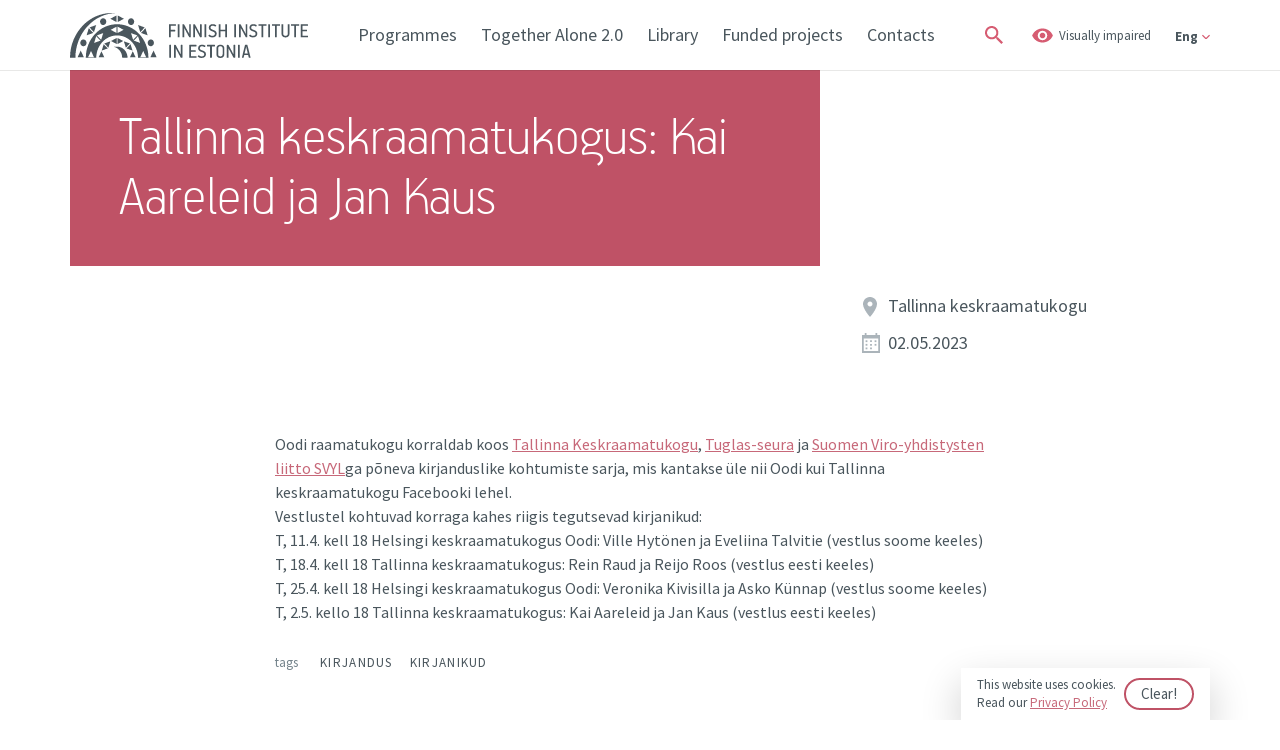

--- FILE ---
content_type: text/html; charset=UTF-8
request_url: https://finst.ee/en/event/tallinna-keskraamatukogus-kai-aareleid-ja-jan-kaus/?tag=kirjanikud
body_size: 7583
content:
<!DOCTYPE html>
<html lang="en-US" class="no-js">
	<head>
		<meta charset="UTF-8">
		<title>  Tallinna keskraamatukogus: Kai Aareleid ja Jan Kaus | Finnish Institute in Estonia</title>
        <link href="https://fonts.googleapis.com/css?family=Source+Sans+Pro:300,400,600,700&display=swap" rel="stylesheet">
		<link href="https://fonts.googleapis.com/css?family=IBM+Plex+Sans&display=swap" rel="stylesheet">

		<link rel="icon" sizes="16x16" href="https://finst.ee/wp-content/themes/Bonamore/img/icons/favicon-16x16.png">
		<link rel="icon" sizes="32x32" href="https://finst.ee/wp-content/themes/Bonamore/img/icons/favicon-32x32.png">
		<link rel="icon" sizes="150x150" href="https://finst.ee/wp-content/themes/Bonamore/img/icons/mstile-150x150.png">
		<link rel="mask-icon" href="https://finst.ee/wp-content/themes/Bonamore/img/icons/safari-pinned-tab.svg" color="#ff0000">
		<link rel="manifest" href="https://finst.ee/wp-content/themes/Bonamore/img/icons/site.webmanifest">
		<link rel="apple-touch-icon" sizes="180x180" href="https://finst.ee/wp-content/themes/Bonamore/img/icons/apple-touch-icon.png">
		<link href="https://finst.ee/wp-content/themes/Bonamore/img/icons/favicon.ico" rel="shortcut icon">
		<meta http-equiv="X-UA-Compatible" content="IE=edge,chrome=1">
		<meta name="viewport" content="width=device-width, initial-scale=1.0">
		<meta name="description" content="Soome Eesti Instituudi Sihtasutus">
		<meta name='robots' content='max-image-preview:large' />
	<style>img:is([sizes="auto" i], [sizes^="auto," i]) { contain-intrinsic-size: 3000px 1500px }</style>
	<link rel="alternate" hreflang="et" href="https://finst.ee/event/tallinna-keskraamatukogus-kai-aareleid-ja-jan-kaus/" />
<link rel="alternate" hreflang="fi" href="https://finst.ee/fi/event/tallinna-keskraamatukogus-kai-aareleid-ja-jan-kaus/" />
<link rel="alternate" hreflang="en-us" href="https://finst.ee/en/event/tallinna-keskraamatukogus-kai-aareleid-ja-jan-kaus/" />
<link rel="alternate" hreflang="ru-ru" href="https://finst.ee/ru/event/tallinna-keskraamatukogus-kai-aareleid-ja-jan-kaus/" />
<link rel="alternate" hreflang="x-default" href="https://finst.ee/event/tallinna-keskraamatukogus-kai-aareleid-ja-jan-kaus/" />
<link rel='dns-prefetch' href='//cdn.jsdelivr.net' />
<link rel='stylesheet' id='bootstrap-css' href='https://finst.ee/wp-content/themes/Bonamore/assets/css/bootstrap.min.css?ver=1.0' type='text/css' media='all' />
<link rel='stylesheet' id='jquery-ui-css' href='https://finst.ee/wp-content/themes/Bonamore/assets/css/jquery-ui.min.css?ver=1.0' type='text/css' media='all' />
<link rel='stylesheet' id='bxslider-css' href='https://cdn.jsdelivr.net/bxslider/4.2.12/jquery.bxslider.css?ver=1.0' type='text/css' media='all' />
<link rel='stylesheet' id='basic-css' href='https://finst.ee/wp-content/themes/Bonamore/style.css?ver=1.0' type='text/css' media='all' />
<link rel='stylesheet' id='styles-css' href='https://finst.ee/wp-content/themes/Bonamore/scss/css/styles.css?ver=1.4' type='text/css' media='all' />
<link rel='stylesheet' id='styles_mobile-css' href='https://finst.ee/wp-content/themes/Bonamore/scss/css/styles_mobile.css?ver=1.2' type='text/css' media='all' />
<link rel='stylesheet' id='basic-extra-css' href='https://finst.ee/wp-content/themes/Bonamore/scss/css/style-extra.css?ver=1.0' type='text/css' media='all' />
<link rel='stylesheet' id='mob-css' href='https://finst.ee/wp-content/themes/Bonamore/scss/css/mob.css?ver=1.0' type='text/css' media='all' />
<link rel='stylesheet' id='wp-block-library-css' href='https://finst.ee/wp-includes/css/dist/block-library/style.min.css?ver=6.8.3' type='text/css' media='all' />
<style id='classic-theme-styles-inline-css' type='text/css'>
/*! This file is auto-generated */
.wp-block-button__link{color:#fff;background-color:#32373c;border-radius:9999px;box-shadow:none;text-decoration:none;padding:calc(.667em + 2px) calc(1.333em + 2px);font-size:1.125em}.wp-block-file__button{background:#32373c;color:#fff;text-decoration:none}
</style>
<style id='global-styles-inline-css' type='text/css'>
:root{--wp--preset--aspect-ratio--square: 1;--wp--preset--aspect-ratio--4-3: 4/3;--wp--preset--aspect-ratio--3-4: 3/4;--wp--preset--aspect-ratio--3-2: 3/2;--wp--preset--aspect-ratio--2-3: 2/3;--wp--preset--aspect-ratio--16-9: 16/9;--wp--preset--aspect-ratio--9-16: 9/16;--wp--preset--color--black: #000000;--wp--preset--color--cyan-bluish-gray: #abb8c3;--wp--preset--color--white: #ffffff;--wp--preset--color--pale-pink: #f78da7;--wp--preset--color--vivid-red: #cf2e2e;--wp--preset--color--luminous-vivid-orange: #ff6900;--wp--preset--color--luminous-vivid-amber: #fcb900;--wp--preset--color--light-green-cyan: #7bdcb5;--wp--preset--color--vivid-green-cyan: #00d084;--wp--preset--color--pale-cyan-blue: #8ed1fc;--wp--preset--color--vivid-cyan-blue: #0693e3;--wp--preset--color--vivid-purple: #9b51e0;--wp--preset--gradient--vivid-cyan-blue-to-vivid-purple: linear-gradient(135deg,rgba(6,147,227,1) 0%,rgb(155,81,224) 100%);--wp--preset--gradient--light-green-cyan-to-vivid-green-cyan: linear-gradient(135deg,rgb(122,220,180) 0%,rgb(0,208,130) 100%);--wp--preset--gradient--luminous-vivid-amber-to-luminous-vivid-orange: linear-gradient(135deg,rgba(252,185,0,1) 0%,rgba(255,105,0,1) 100%);--wp--preset--gradient--luminous-vivid-orange-to-vivid-red: linear-gradient(135deg,rgba(255,105,0,1) 0%,rgb(207,46,46) 100%);--wp--preset--gradient--very-light-gray-to-cyan-bluish-gray: linear-gradient(135deg,rgb(238,238,238) 0%,rgb(169,184,195) 100%);--wp--preset--gradient--cool-to-warm-spectrum: linear-gradient(135deg,rgb(74,234,220) 0%,rgb(151,120,209) 20%,rgb(207,42,186) 40%,rgb(238,44,130) 60%,rgb(251,105,98) 80%,rgb(254,248,76) 100%);--wp--preset--gradient--blush-light-purple: linear-gradient(135deg,rgb(255,206,236) 0%,rgb(152,150,240) 100%);--wp--preset--gradient--blush-bordeaux: linear-gradient(135deg,rgb(254,205,165) 0%,rgb(254,45,45) 50%,rgb(107,0,62) 100%);--wp--preset--gradient--luminous-dusk: linear-gradient(135deg,rgb(255,203,112) 0%,rgb(199,81,192) 50%,rgb(65,88,208) 100%);--wp--preset--gradient--pale-ocean: linear-gradient(135deg,rgb(255,245,203) 0%,rgb(182,227,212) 50%,rgb(51,167,181) 100%);--wp--preset--gradient--electric-grass: linear-gradient(135deg,rgb(202,248,128) 0%,rgb(113,206,126) 100%);--wp--preset--gradient--midnight: linear-gradient(135deg,rgb(2,3,129) 0%,rgb(40,116,252) 100%);--wp--preset--font-size--small: 13px;--wp--preset--font-size--medium: 20px;--wp--preset--font-size--large: 36px;--wp--preset--font-size--x-large: 42px;--wp--preset--spacing--20: 0.44rem;--wp--preset--spacing--30: 0.67rem;--wp--preset--spacing--40: 1rem;--wp--preset--spacing--50: 1.5rem;--wp--preset--spacing--60: 2.25rem;--wp--preset--spacing--70: 3.38rem;--wp--preset--spacing--80: 5.06rem;--wp--preset--shadow--natural: 6px 6px 9px rgba(0, 0, 0, 0.2);--wp--preset--shadow--deep: 12px 12px 50px rgba(0, 0, 0, 0.4);--wp--preset--shadow--sharp: 6px 6px 0px rgba(0, 0, 0, 0.2);--wp--preset--shadow--outlined: 6px 6px 0px -3px rgba(255, 255, 255, 1), 6px 6px rgba(0, 0, 0, 1);--wp--preset--shadow--crisp: 6px 6px 0px rgba(0, 0, 0, 1);}:where(.is-layout-flex){gap: 0.5em;}:where(.is-layout-grid){gap: 0.5em;}body .is-layout-flex{display: flex;}.is-layout-flex{flex-wrap: wrap;align-items: center;}.is-layout-flex > :is(*, div){margin: 0;}body .is-layout-grid{display: grid;}.is-layout-grid > :is(*, div){margin: 0;}:where(.wp-block-columns.is-layout-flex){gap: 2em;}:where(.wp-block-columns.is-layout-grid){gap: 2em;}:where(.wp-block-post-template.is-layout-flex){gap: 1.25em;}:where(.wp-block-post-template.is-layout-grid){gap: 1.25em;}.has-black-color{color: var(--wp--preset--color--black) !important;}.has-cyan-bluish-gray-color{color: var(--wp--preset--color--cyan-bluish-gray) !important;}.has-white-color{color: var(--wp--preset--color--white) !important;}.has-pale-pink-color{color: var(--wp--preset--color--pale-pink) !important;}.has-vivid-red-color{color: var(--wp--preset--color--vivid-red) !important;}.has-luminous-vivid-orange-color{color: var(--wp--preset--color--luminous-vivid-orange) !important;}.has-luminous-vivid-amber-color{color: var(--wp--preset--color--luminous-vivid-amber) !important;}.has-light-green-cyan-color{color: var(--wp--preset--color--light-green-cyan) !important;}.has-vivid-green-cyan-color{color: var(--wp--preset--color--vivid-green-cyan) !important;}.has-pale-cyan-blue-color{color: var(--wp--preset--color--pale-cyan-blue) !important;}.has-vivid-cyan-blue-color{color: var(--wp--preset--color--vivid-cyan-blue) !important;}.has-vivid-purple-color{color: var(--wp--preset--color--vivid-purple) !important;}.has-black-background-color{background-color: var(--wp--preset--color--black) !important;}.has-cyan-bluish-gray-background-color{background-color: var(--wp--preset--color--cyan-bluish-gray) !important;}.has-white-background-color{background-color: var(--wp--preset--color--white) !important;}.has-pale-pink-background-color{background-color: var(--wp--preset--color--pale-pink) !important;}.has-vivid-red-background-color{background-color: var(--wp--preset--color--vivid-red) !important;}.has-luminous-vivid-orange-background-color{background-color: var(--wp--preset--color--luminous-vivid-orange) !important;}.has-luminous-vivid-amber-background-color{background-color: var(--wp--preset--color--luminous-vivid-amber) !important;}.has-light-green-cyan-background-color{background-color: var(--wp--preset--color--light-green-cyan) !important;}.has-vivid-green-cyan-background-color{background-color: var(--wp--preset--color--vivid-green-cyan) !important;}.has-pale-cyan-blue-background-color{background-color: var(--wp--preset--color--pale-cyan-blue) !important;}.has-vivid-cyan-blue-background-color{background-color: var(--wp--preset--color--vivid-cyan-blue) !important;}.has-vivid-purple-background-color{background-color: var(--wp--preset--color--vivid-purple) !important;}.has-black-border-color{border-color: var(--wp--preset--color--black) !important;}.has-cyan-bluish-gray-border-color{border-color: var(--wp--preset--color--cyan-bluish-gray) !important;}.has-white-border-color{border-color: var(--wp--preset--color--white) !important;}.has-pale-pink-border-color{border-color: var(--wp--preset--color--pale-pink) !important;}.has-vivid-red-border-color{border-color: var(--wp--preset--color--vivid-red) !important;}.has-luminous-vivid-orange-border-color{border-color: var(--wp--preset--color--luminous-vivid-orange) !important;}.has-luminous-vivid-amber-border-color{border-color: var(--wp--preset--color--luminous-vivid-amber) !important;}.has-light-green-cyan-border-color{border-color: var(--wp--preset--color--light-green-cyan) !important;}.has-vivid-green-cyan-border-color{border-color: var(--wp--preset--color--vivid-green-cyan) !important;}.has-pale-cyan-blue-border-color{border-color: var(--wp--preset--color--pale-cyan-blue) !important;}.has-vivid-cyan-blue-border-color{border-color: var(--wp--preset--color--vivid-cyan-blue) !important;}.has-vivid-purple-border-color{border-color: var(--wp--preset--color--vivid-purple) !important;}.has-vivid-cyan-blue-to-vivid-purple-gradient-background{background: var(--wp--preset--gradient--vivid-cyan-blue-to-vivid-purple) !important;}.has-light-green-cyan-to-vivid-green-cyan-gradient-background{background: var(--wp--preset--gradient--light-green-cyan-to-vivid-green-cyan) !important;}.has-luminous-vivid-amber-to-luminous-vivid-orange-gradient-background{background: var(--wp--preset--gradient--luminous-vivid-amber-to-luminous-vivid-orange) !important;}.has-luminous-vivid-orange-to-vivid-red-gradient-background{background: var(--wp--preset--gradient--luminous-vivid-orange-to-vivid-red) !important;}.has-very-light-gray-to-cyan-bluish-gray-gradient-background{background: var(--wp--preset--gradient--very-light-gray-to-cyan-bluish-gray) !important;}.has-cool-to-warm-spectrum-gradient-background{background: var(--wp--preset--gradient--cool-to-warm-spectrum) !important;}.has-blush-light-purple-gradient-background{background: var(--wp--preset--gradient--blush-light-purple) !important;}.has-blush-bordeaux-gradient-background{background: var(--wp--preset--gradient--blush-bordeaux) !important;}.has-luminous-dusk-gradient-background{background: var(--wp--preset--gradient--luminous-dusk) !important;}.has-pale-ocean-gradient-background{background: var(--wp--preset--gradient--pale-ocean) !important;}.has-electric-grass-gradient-background{background: var(--wp--preset--gradient--electric-grass) !important;}.has-midnight-gradient-background{background: var(--wp--preset--gradient--midnight) !important;}.has-small-font-size{font-size: var(--wp--preset--font-size--small) !important;}.has-medium-font-size{font-size: var(--wp--preset--font-size--medium) !important;}.has-large-font-size{font-size: var(--wp--preset--font-size--large) !important;}.has-x-large-font-size{font-size: var(--wp--preset--font-size--x-large) !important;}
:where(.wp-block-post-template.is-layout-flex){gap: 1.25em;}:where(.wp-block-post-template.is-layout-grid){gap: 1.25em;}
:where(.wp-block-columns.is-layout-flex){gap: 2em;}:where(.wp-block-columns.is-layout-grid){gap: 2em;}
:root :where(.wp-block-pullquote){font-size: 1.5em;line-height: 1.6;}
</style>
<link rel='stylesheet' id='cms-navigation-style-base-css' href='https://finst.ee/wp-content/plugins/wpml-cms-nav/res/css/cms-navigation-base.css?ver=1.5.6' type='text/css' media='screen' />
<link rel='stylesheet' id='cms-navigation-style-css' href='https://finst.ee/wp-content/plugins/wpml-cms-nav/res/css/cms-navigation.css?ver=1.5.6' type='text/css' media='screen' />
<script type="text/javascript" src="https://finst.ee/wp-includes/js/jquery/jquery.min.js?ver=3.7.1" id="jquery-core-js"></script>
<script type="text/javascript" src="https://finst.ee/wp-includes/js/jquery/jquery-migrate.min.js?ver=3.4.1" id="jquery-migrate-js"></script>
<script type="text/javascript" src="https://finst.ee/wp-content/themes/Bonamore/js/script.js?ver=1.0.0" id="script-js"></script>
<script type="text/javascript" src="https://finst.ee/wp-content/themes/Bonamore/js/jquery.cookie.js?ver=1.0.0" id="cookie-js"></script>
<script type="text/javascript" src="https://finst.ee/wp-content/themes/Bonamore/assets/js/bootstrap.bundle.min.js?ver=1.0.0" id="bootstrap-js"></script>
<script type="text/javascript" src="https://finst.ee/wp-content/themes/Bonamore/assets/js/jquery-ui.min.js?ver=1.0.0" id="jquery-ui-js"></script>
<script type="text/javascript" src="https://cdn.jsdelivr.net/bxslider/4.2.12/jquery.bxslider.min.js?ver=1.0.0" id="bxslider-js"></script>
<script type="text/javascript" id="wpml-cookie-js-extra">
/* <![CDATA[ */
var wpml_cookies = {"wp-wpml_current_language":{"value":"en","expires":1,"path":"\/"}};
var wpml_cookies = {"wp-wpml_current_language":{"value":"en","expires":1,"path":"\/"}};
/* ]]> */
</script>
<script type="text/javascript" src="https://finst.ee/wp-content/plugins/sitepress-multilingual-cms/res/js/cookies/language-cookie.js?ver=485900" id="wpml-cookie-js" defer="defer" data-wp-strategy="defer"></script>
<link rel="https://api.w.org/" href="https://finst.ee/en/wp-json/" /><link rel="alternate" title="JSON" type="application/json" href="https://finst.ee/en/wp-json/wp/v2/event/37784" /><link rel="alternate" title="oEmbed (JSON)" type="application/json+oembed" href="https://finst.ee/en/wp-json/oembed/1.0/embed?url=https%3A%2F%2Ffinst.ee%2Fen%2Fevent%2Ftallinna-keskraamatukogus-kai-aareleid-ja-jan-kaus%2F" />
<link rel="alternate" title="oEmbed (XML)" type="text/xml+oembed" href="https://finst.ee/en/wp-json/oembed/1.0/embed?url=https%3A%2F%2Ffinst.ee%2Fen%2Fevent%2Ftallinna-keskraamatukogus-kai-aareleid-ja-jan-kaus%2F&#038;format=xml" />
<meta name="generator" content="WPML ver:4.8.5 stt:1,15,18,46;" />
<!-- Stream WordPress user activity plugin v4.1.1 -->

				
		<meta property="og:title" content="  Tallinna keskraamatukogus: Kai Aareleid ja Jan Kaus | Finnish Institute in Estonia" />
		<meta property="og:type" content="article" />
		<meta property="og:url" content="https://finst.ee/en/event/tallinna-keskraamatukogus-kai-aareleid-ja-jan-kaus/" />
					<meta property="og:description" content="Soome Eesti Instituudi Sihtasutus" />
		
		
							
		
		<meta property="og:image" content="https://finst.ee/wp-content/uploads/2023/03/helsingi_x_tallinn_fb_pais_eesti_04_23.jpg" />
		<meta property="og:image:width" content="400" />
		<meta property="og:image:height" content="300" />
		
		<meta name="twitter:card" content="summary" />
		<meta name="twitter:url" content="https://finst.ee/en/event/tallinna-keskraamatukogus-kai-aareleid-ja-jan-kaus/" />
		<meta name="twitter:title" content="  Tallinna keskraamatukogus: Kai Aareleid ja Jan Kaus | Finnish Institute in Estonia" />
		<meta name="twitter:image" content="https://finst.ee/wp-content/uploads/2023/03/helsingi_x_tallinn_fb_pais_eesti_04_23.jpg" />
		
		<!-- Global site tag (gtag.js) - Google Analytics -->
		<script async src="https://www.googletagmanager.com/gtag/js?id=UA-154808564-1"></script>
		<script>
			window.dataLayer = window.dataLayer || [];
			function gtag(){dataLayer.push(arguments);}
			gtag('js', new Date());

			gtag('config', 'UA-154808564-1');
		</script>

		<!-- Facebook Pixel Code -->
		<script>
			!function(f,b,e,v,n,t,s){if(f.fbq)return;n=f.fbq=function(){n.callMethod?
			n.callMethod.apply(n,arguments):n.queue.push(arguments)};if(!f._fbq)f._fbq=n;
			n.push=n;n.loaded=!0;n.version='2.0';n.queue=[];t=b.createElement(e);t.async=!0;
			t.src=v;s=b.getElementsByTagName(e)[0];s.parentNode.insertBefore(t,s)}(window,
			document,'script','https://connect.facebook.net/en_US/fbevents.js');
			fbq('init', '1185867471442574'); // Insert your pixel ID here.
			fbq('track', 'PageView');
			</script>
			<noscript><img height="1" width="1" style="display:none"
			src="https://www.facebook.com/tr?id=1185867471442574&ev=PageView&noscript=1"
		/></noscript>
		<!-- DO NOT MODIFY -->
		<!-- End Facebook Pixel Code -->

	</head>
	
	
	<body class="wp-singular event-template-default single single-event postid-37784 wp-theme-Bonamore tallinna-keskraamatukogus-kai-aareleid-ja-jan-kaus" data-fontsize="1" data-contrasts="1">

		
		 
			<div id="accept_cookies">
				<p>This website uses cookies. <br> Read our <a href="#"> Privacy Policy </a></p>
				<button>Clear!</button>
			</div>
		
		<header>
			<div class="container">
				<div class="row">
					<div class="col header-col">

																				<div class="logo">
								<a tabindex="0" href="https://finst.ee/en/" class="logo-img default"><img src="https://finst.ee/wp-content/uploads/2019/12/logo-eng.svg" alt="Logo" ></a>
								<a href="https://finst.ee/en/" class="logo-img yellow"><img src="https://finst.ee/wp-content/uploads/2019/12/logo-eng_contrasts.svg" alt="Logo" ></a>
							</div>
												
						<div class="tablet_btns">
							<div tabindex="0" class="search_btn">
								<span class="icon"></span>
							</div>

							<div tabindex="0" class="visually">
								<span>Visually impaired</span>
							</div>
						</div>

						<div class="mobile-menu-btn-wrapper">
							<p>Menüü</p>
							<button type="button" class="mobile-menu-btn">
								<span></span>
								<span></span>
								<span></span>
							</button>
						</div>

						<div class="mobile-helper-wrapper">
							<button type="button" class="mobile-menu-btn a close-mobile-helper">
								<span></span>
								<span></span>
								<span></span>
							</button>

															<div class="mobile_language_switcher">
									<ul>
																					<li>
												<a data-active="0" href="https://finst.ee/event/tallinna-keskraamatukogus-kai-aareleid-ja-jan-kaus/">Est</a>
											</li>
																					<li>
												<a data-active="0" href="https://finst.ee/fi/event/tallinna-keskraamatukogus-kai-aareleid-ja-jan-kaus/">Fin</a>
											</li>
																					<li>
												<a data-active="1" href="https://finst.ee/en/event/tallinna-keskraamatukogus-kai-aareleid-ja-jan-kaus/">Eng</a>
											</li>
																					<li>
												<a data-active="0" href="https://finst.ee/ru/event/tallinna-keskraamatukogus-kai-aareleid-ja-jan-kaus/">Rus</a>
											</li>
																			</ul>
								</div>
														
							<div id="mobile_header_menu">
								<ul><li id="menu-item-23930" class="menu-item menu-item-type-post_type menu-item-object-page menu-item-23930"><a href="https://finst.ee/en/programs/">Programmes</a></li>
<li id="menu-item-32402" class="menu-item menu-item-type-post_type menu-item-object-page menu-item-32402"><a href="https://finst.ee/en/together-alone-2-0-open-call/">Together Alone 2.0</a></li>
<li id="menu-item-23929" class="menu-item menu-item-type-post_type menu-item-object-page menu-item-23929"><a href="https://finst.ee/en/library/">Library</a></li>
<li id="menu-item-28623" class="menu-item menu-item-type-post_type menu-item-object-page menu-item-28623"><a href="https://finst.ee/en/programs/telepart-program/list-of-funded-finnish-baltics-projects/">Funded projects</a></li>
<li id="menu-item-23928" class="menu-item menu-item-type-post_type menu-item-object-page menu-item-23928"><a href="https://finst.ee/en/about-us/">Contacts</a></li>
</ul>							</div>

							<div id="header_menu">
								<ul><li class="menu-item menu-item-type-post_type menu-item-object-page menu-item-23930"><a href="https://finst.ee/en/programs/">Programmes</a></li>
<li class="menu-item menu-item-type-post_type menu-item-object-page menu-item-32402"><a href="https://finst.ee/en/together-alone-2-0-open-call/">Together Alone 2.0</a></li>
<li class="menu-item menu-item-type-post_type menu-item-object-page menu-item-23929"><a href="https://finst.ee/en/library/">Library</a></li>
<li class="menu-item menu-item-type-post_type menu-item-object-page menu-item-28623"><a href="https://finst.ee/en/programs/telepart-program/list-of-funded-finnish-baltics-projects/">Funded projects</a></li>
<li class="menu-item menu-item-type-post_type menu-item-object-page menu-item-23928"><a href="https://finst.ee/en/about-us/">Contacts</a></li>
</ul>							</div>

							<div class="header_right">
								<div tabindex="0" class="search_btn">
									<span class="icon"></span>
								</div>

								<div tabindex="0" class="visually">
									<span>Visually impaired</span>
								</div>
								
								<form role="search" method="get" class="search-form" action="https://finst.ee/en/otsing">
									<label>
										<input type="text" aria-label="Search the site" class="search-field" placeholder="Search the site" value="" name="i" title="Search for:" />
									</label>
									<input tabindex="0" type="submit" class="search-submit" value="Search" />
								</form>

																	<div tabindex="0" class="language_switcher">
										<span class="current_language">Eng</span>
										<ul>
																																				<li>
														<a href="https://finst.ee/event/tallinna-keskraamatukogus-kai-aareleid-ja-jan-kaus/">Est</a>
													</li>
																																																<li>
														<a href="https://finst.ee/fi/event/tallinna-keskraamatukogus-kai-aareleid-ja-jan-kaus/">Fin</a>
													</li>
																																																																							<li>
														<a href="https://finst.ee/ru/event/tallinna-keskraamatukogus-kai-aareleid-ja-jan-kaus/">Rus</a>
													</li>
																																	</ul>
									</div>
															</div>
						</div>

						
						<div class="visually_wrapper">
							<div tabindex="0" class="close-btn"></div>
							<div class="container">
								<div class="row">
									<div class="col-12">
										<div class="options">
											<div class="option-item text-size">
												<h2>Text size</h2>
												<div class="selections">
													<button tabindex="0" class="text-size-selection " data-fontsize="3">Bigest</button>
													<button tabindex="0" class="text-size-selection " data-fontsize="2">Big</button>
													<button tabindex="0" class="text-size-selection active" data-fontsize="1">Normal (custom)</button>
												</div>
											</div>
											<div class="option-item body-contrasts">
												<h2>Contrasting</h2>
												<div class="selections">
													<button tabindex="0" class="body-contrasts-selection " data-contrasts="2">Contrast</button>
													<button tabindex="0" class="body-contrasts-selection active" data-contrasts="1"> Normal (custom)</button>
												</div>
											</div>
										</div>
										<div class="buttons">
											<button tabindex="0" class="confirm_settings">Confirm</button>
											<button tabindex="0" class="reset_settings">Reset the settings</button>
										</div>
									</div>
								</div>
							</div>
						</div>
						

					</div>
				</div>
			</div>

								</header>
		
		
					
        <div class="no-banner-push">
    </div>
            <div class="page_title banner_narrow_title extraTitle">
            <div class="container">
                <div class="page_title_wrapper">
                                            <span class="sirec"></span>    
                                                            <h1>Tallinna keskraamatukogus: Kai Aareleid ja Jan Kaus</h1>
                                    </div>
            </div>
        </div>
    
				
		<div class="main_wrapper">
<div class="container">
	
	<div class="detail-view-event-information ">
					<div class="location">
									Tallinna keskraamatukogu							</div>
							<div class="date">
				<span>
					02.05.2023				</span>
							</div>
			</div>
</div>
<main role="main" class="">

	<section>
		
		<div class="container">
			
			<div class="content col-8 offset-2" data-view="event-default">

				<div class="narrow">

					<div class="row">

						<div class="col">

							
								<article id="post-37784" class="post-37784 event type-event status-publish has-post-thumbnail hentry tag-kirjandus tag-kirjanikud">

									<div dir="auto">Oodi raamatukogu korraldab koos <a class="x1i10hfl xjbqb8w x6umtig x1b1mbwd xaqea5y xav7gou x9f619 x1ypdohk xt0psk2 xe8uvvx xdj266r x11i5rnm xat24cr x1mh8g0r xexx8yu x4uap5 x18d9i69 xkhd6sd x16tdsg8 x1hl2dhg xggy1nq x1a2a7pz xt0b8zv x1qq9wsj xo1l8bm" tabindex="0" role="link" href="https://www.facebook.com/keskraamatukogu?__cft__[0]=AZV_vRwfHeCFt3Iut0CkBpPUvmjaVsfy6XfBnpsdsijyjqEavp02dg1JRzsFM8UNcsHZwSGstVqDShNlKZet3G0aMPhxahtrV3i5JY0idvvUZsp1_A0qEOL1JGgz2hMjpzhwExURhZjLi0Uh4FhpgbOs&amp;__tn__=-]K-R"><span class="xt0psk2">Tallinna Keskraamatukogu</span></a>, <a class="x1i10hfl xjbqb8w x6umtig x1b1mbwd xaqea5y xav7gou x9f619 x1ypdohk xt0psk2 xe8uvvx xdj266r x11i5rnm xat24cr x1mh8g0r xexx8yu x4uap5 x18d9i69 xkhd6sd x16tdsg8 x1hl2dhg xggy1nq x1a2a7pz xt0b8zv x1qq9wsj xo1l8bm" tabindex="0" role="link" href="https://www.facebook.com/tuglasseura?__cft__[0]=AZV_vRwfHeCFt3Iut0CkBpPUvmjaVsfy6XfBnpsdsijyjqEavp02dg1JRzsFM8UNcsHZwSGstVqDShNlKZet3G0aMPhxahtrV3i5JY0idvvUZsp1_A0qEOL1JGgz2hMjpzhwExURhZjLi0Uh4FhpgbOs&amp;__tn__=-]K-R"><span class="xt0psk2">Tuglas-seura</span></a> ja <a class="x1i10hfl xjbqb8w x6umtig x1b1mbwd xaqea5y xav7gou x9f619 x1ypdohk xt0psk2 xe8uvvx xdj266r x11i5rnm xat24cr x1mh8g0r xexx8yu x4uap5 x18d9i69 xkhd6sd x16tdsg8 x1hl2dhg xggy1nq x1a2a7pz xt0b8zv x1qq9wsj xo1l8bm" tabindex="0" role="link" href="https://www.facebook.com/SVYL.fi?__cft__[0]=AZV_vRwfHeCFt3Iut0CkBpPUvmjaVsfy6XfBnpsdsijyjqEavp02dg1JRzsFM8UNcsHZwSGstVqDShNlKZet3G0aMPhxahtrV3i5JY0idvvUZsp1_A0qEOL1JGgz2hMjpzhwExURhZjLi0Uh4FhpgbOs&amp;__tn__=-]K-R"><span class="xt0psk2">Suomen Viro-yhdistysten liitto SVYL</span></a>ga põneva kirjanduslike kohtumiste sarja, mis kantakse üle nii Oodi kui Tallinna keskraamatukogu Facebooki lehel.</div>
<div dir="auto">Vestlustel kohtuvad korraga kahes riigis tegutsevad kirjanikud:</div>
<div dir="auto">T, 11.4. kell 18 Helsingi keskraamatukogus Oodi: Ville Hytönen ja Eveliina Talvitie (vestlus soome keeles)</div>
<div dir="auto">T, 18.4. kell 18 Tallinna keskraamatukogus: Rein Raud ja Reijo Roos (vestlus eesti keeles)</div>
<div dir="auto">T, 25.4. kell 18 Helsingi keskraamatukogus Oodi: Veronika Kivisilla ja Asko Künnap (vestlus soome keeles)</div>
<div dir="auto">T, 2.5. kello 18 Tallinna keskraamatukogus: Kai Aareleid ja Jan Kaus (vestlus eesti keeles)</div>

								</article>

							
															<div class="post_tags">
									<span>tags</span>
																			<a href="?tag=kirjandus">Kirjandus</a>
																			<a href="?tag=kirjanikud">kirjanikud</a>
																	<div>
							
						</div>

					</div>

				</div>

			</div>

		</div>
		
	</section>

</main>

		

    <div class="related_blocks on-air-sections">

                
                        
                
        
    </div>

		
		</div>
		
		<footer>
			<div class="container">
				<div class="row">
					<div class="col">
						<div class="footer-items">
							<div class="footer-item" data-footer="1">
								<link href="//cdn-images.mailchimp.com/embedcode/classic-10_7.css" rel="stylesheet" type="text/css">
								<div class="join_newsletter">
									<h3>SUBSCRIBE TO NEWSLETTER</h3>
									<!-- <label id="desciptionlabel" class="description">Monthly reviews, in Estonian.</label>
									<input aria-labelledby="desciptionlabel" type="text" name="email" id="newsletter-email" placeholder="Email:" description="test" />
									<button>Join the mailing list!</button> -->
								
									<div id="mc_embed_signup">
										<form action="https://finst.us8.list-manage.com/subscribe/post?u=146033218961fc08c621c001e&amp;id=8ecd1b1f00" method="post" id="mc-embedded-subscribe-form" name="mc-embedded-subscribe-form" class="validate" target="_blank" novalidate>
											<div id="mc_embed_signup_scroll">
											
												<div class="mc-field-group">
													<label id="desciptionlabel" class="description">Monthly reviews, in Estonian.</label>
													<input aria-labelledby="desciptionlabel" type="email" value="" placeholder="Email:" name="EMAIL" class="required email" id="mce-EMAIL">
												</div>
					
												<!-- <div id="mce-responses" class="clear">
													<div class="response" id="mce-error-response" style="display:none"></div>
													<div class="response" id="mce-success-response" style="display:none"></div>
												</div> -->

												<div style="position: absolute; left: -5000px;" aria-hidden="true"><input type="text" name="b_146033218961fc08c621c001e_8ecd1b1f00" tabindex="-1" value=""></div>
												<div class="clear"><input type="submit" value="Join the mailing list!" name="subscribe" id="mc-embedded-subscribe" class="button"></div>
											</div>
										</form>
									</div>
									<script type='text/javascript' src='//s3.amazonaws.com/downloads.mailchimp.com/js/mc-validate.js'></script><script type='text/javascript'>(function($) {window.fnames = new Array(); window.ftypes = new Array();fnames[0]='EMAIL';ftypes[0]='email';fnames[1]='FNAME';ftypes[1]='text';fnames[2]='LNAME';ftypes[2]='text'; }(jQuery));var $mcj = jQuery.noConflict(true);</script>
									<!--End mc_embed_signup-->
									
								
								
								</div>


								



							</div>
							<div class="footer-item" data-footer="2">
																	<h3>CONTACT</h3>
									<div class="footer-contacts">
																				<div class="footer-contact">
											<h5>TALLINN</h5>
											<div class="data">
												<p><a title="" href="https://goo.gl/maps/U8tfftTsVuihbVsn8" target="_blank" rel="noopener"><strong>Marati 5-2</strong></a><strong>, <span class="ui-provider ec btq btr bts btt btu btv btw btx bty btz bua bub buc bud bue buf bug buh bui buj buk bul bum bun buo bup buq bur bus but buu buv buw bux" dir="ltr">11712</span></strong></p>
<p>Põhjala factory, in the middle of the inner street. Kompressorijaam (Compressor station), 2nd floor</p>
<p><a title="" href="mailto:tallinn@finst.ee" target="_blank" rel="noopener">tallinn@finst.ee</a></p>
											</div>
										</div>
																				<div class="footer-contact">
											<h5>Tartu</h5>
											<div class="data">
												<p><a title="Open in Google Maps" href="https://goo.gl/maps/tStH6XHGjo2Phxpm7" target="_blank" rel="noopener">Ülikooli 11, EE51003</a><br />
Mon-Thur 12-18, Fri 10-16<br />
<a title="" href="tel:+3727427319">+372 742 7319</a><br />
<a title="" href="mailto:tartu@finst.ee" target="_blank" rel="noopener">tartu@finst.ee</a></p>
											</div>
										</div>
																			</div>
									<div class="all-contacts-btn">
										<a href="http://finst.ee/en/about-us/">All contacts</a>
									</div>
															</div>
							<div class="footer-item" data-footer="3">
																	<div class="main_desc">
										<p>The <strong>Finnish Institute in Estonia</strong> maintains, develops, and strengthens Finnish–Estonian cooperation in the fields of culture and education. The institute also keeps track of the societal developments in Estonia and participates in it through its programs. At the same time, it brings professionals from Finland and Estonia together and promotes the countries’ relations.</p>
<p>The institute has an office in Tallinn and a library open to public in Tartu. Some activity also takes place in Latvia and Lithuania. The institute, founded in 1991, is maintained by the Foundation of the Finnish Institute in Estonia.</p>
									</div>
															</div>
						</div>
						<div class="footer-bottom">
															<div class="social-media-icons">
																			<div class="social-media-item">
											<a target="_blank" title="Facebook" href="https://www.facebook.com/soomeinstituut"><img alt="Facebook" src="https://finst.ee/wp-content/uploads/2019/11/facebook.svg" /></a>
										</div>
										<div class="social-media-item contrast">
											<a target="_blank" title="Facebook" href="https://www.facebook.com/soomeinstituut"><img alt="Facebook" src="https://finst.ee/wp-content/uploads/2019/11/contrast-facebook.svg" /></a>
										</div>
																			<div class="social-media-item">
											<a target="_blank" title="Instagram" href="http://instagram.com/finst.ee"><img alt="Instagram" src="https://finst.ee/wp-content/uploads/2019/11/instagram.svg" /></a>
										</div>
										<div class="social-media-item contrast">
											<a target="_blank" title="Instagram" href="http://instagram.com/finst.ee"><img alt="Instagram" src="https://finst.ee/wp-content/uploads/2019/11/contrast-instagram.svg" /></a>
										</div>
																			<div class="social-media-item">
											<a target="_blank" title="Flickr" href="https://www.flickr.com/photos/118382421@N02/albums"><img alt="Flickr" src="https://finst.ee/wp-content/uploads/2019/11/flickr.svg" /></a>
										</div>
										<div class="social-media-item contrast">
											<a target="_blank" title="Flickr" href="https://www.flickr.com/photos/118382421@N02/albums"><img alt="Flickr" src="https://finst.ee/wp-content/uploads/2019/11/contrast-flickr.svg" /></a>
										</div>
																			<div class="social-media-item">
											<a target="_blank" title="Youtube" href="https://www.youtube.com/channel/UCrn8fc3dCmeLcqecPriA5Lw"><img alt="Youtube" src="https://finst.ee/wp-content/uploads/2019/11/youtube.svg" /></a>
										</div>
										<div class="social-media-item contrast">
											<a target="_blank" title="Youtube" href="https://www.youtube.com/channel/UCrn8fc3dCmeLcqecPriA5Lw"><img alt="Youtube" src="https://finst.ee/wp-content/uploads/2019/11/contrast-youtube.svg" /></a>
										</div>
																			<div class="social-media-item">
											<a target="_blank" title="Twitter" href="https://twitter.com/FinstEst"><img alt="Twitter" src="https://finst.ee/wp-content/uploads/2019/12/twitter.svg" /></a>
										</div>
										<div class="social-media-item contrast">
											<a target="_blank" title="Twitter" href="https://twitter.com/FinstEst"><img alt="Twitter" src="https://finst.ee/wp-content/uploads/2019/11/contrast-twitter.svg" /></a>
										</div>
																	</div>
																						<div class="footer-links">
																			<a href="https://www.dropbox.com/sh/ri0nyh0z6r0kqx0/AAAbz-JosjEqCTW6ZNODGmUya?dl=0" data-link="CVI files">CVI files</a>
																			<a href="https://www.redwall.ee/en" data-link="REDWALL">REDWALL</a>
																	</div>
													</div>
					</div>
				</div>
			</div>
		</footer>
		
		

		<div class="scroll-top-btn" onclick="myFunction()"></div>

		<script>
			function myFunction() {
				jQuery("html, body").animate({ scrollTop: 0 }, 600);
				// window.scrollTo({top: 0, behavior: 'smooth'});
			}
		</script>

		<script type="speculationrules">
{"prefetch":[{"source":"document","where":{"and":[{"href_matches":"\/en\/*"},{"not":{"href_matches":["\/wp-*.php","\/wp-admin\/*","\/wp-content\/uploads\/*","\/wp-content\/*","\/wp-content\/plugins\/*","\/wp-content\/themes\/Bonamore\/*","\/en\/*\\?(.+)"]}},{"not":{"selector_matches":"a[rel~=\"nofollow\"]"}},{"not":{"selector_matches":".no-prefetch, .no-prefetch a"}}]},"eagerness":"conservative"}]}
</script>

		<input type="hidden" value="https://finst.ee/en/" id="juribase_language" />
		<input type="hidden" value="https://finst.ee" id="juribase" />

	</body>
</html>

--- FILE ---
content_type: image/svg+xml
request_url: https://finst.ee/wp-content/themes/Bonamore/img/logo-gray1.svg
body_size: 2676
content:
<svg width="700" height="208" viewBox="0 0 700 208" fill="none" xmlns="http://www.w3.org/2000/svg">
<path d="M364.853 0.6633C253.888 -6.16202 154.671 40.0679 85.6691 121.735C34.3755 182.444 -2.09995 263.577 0.0939004 359.494H43.5293C43.5293 185.489 167.679 13.6841 364.853 0.6633Z" fill="#F1F3F3"/>
<path fill-rule="evenodd" clip-rule="evenodd" d="M633.856 359.5C633.856 210.931 520.332 90.0026 380.647 90.0026C240.963 90.0026 127.438 210.437 127.438 359.5H212.335C212.335 260.289 287.853 179.835 381.141 179.835C474.428 179.835 549.947 260.289 549.947 359.5H633.856ZM591.408 304.218L615.593 355.551H567.716L591.408 304.218ZM566.728 240.052L515.889 221.79L549.947 185.758L566.728 240.052ZM544.024 179.835L509.966 215.867L493.184 161.572L544.024 179.835ZM432.967 135.412L385.089 161.079V109.746L432.967 135.412ZM376.699 161.079L328.821 135.412L376.699 109.746V161.079ZM268.604 161.572L251.822 215.867L217.271 179.835L268.604 161.572ZM211.841 185.758L245.899 221.79L195.06 240.052L211.841 185.758ZM194.072 355.551H146.195L170.38 304.218L194.072 355.551Z" fill="#F1F3F3"/>
<path d="M380.647 270.161H337.211C383.478 270.161 421.401 309.917 421.613 359.573H465.049C464.839 309.917 427.405 270.161 380.647 270.161Z" fill="#F1F3F3"/>
<path d="M435.426 227.218L451.221 279.044L483.797 244.493L435.426 227.218Z" fill="#F1F3F3"/>
<path d="M326.353 227.218L310.064 279.044L277.982 244.493L326.353 227.218Z" fill="#F1F3F3"/>
<path d="M456.655 284.474L505.026 301.75L489.231 249.923L456.655 284.474Z" fill="#F1F3F3"/>
<path d="M304.624 284.474L256.253 301.75L272.541 249.923L304.624 284.474Z" fill="#F1F3F3"/>
<path d="M231.574 355.551H276.984L254.279 307.18L231.574 355.551Z" fill="#F1F3F3"/>
<path d="M484.303 355.551L507.008 307.18L530.206 355.551H484.303Z" fill="#F1F3F3"/>
<path d="M377.195 249.43V200.565L331.292 225.244L377.195 249.43Z" fill="#F1F3F3"/>
<path d="M429.994 225.244L384.585 249.43V200.565L429.994 225.244Z" fill="#F1F3F3"/>
<path d="M277.494 94.9384C290.327 89.0154 296.744 73.7143 291.314 59.8939C287.366 49.5286 277.987 43.1121 268.116 43.1121C264.661 43.1121 261.699 43.6056 258.244 45.0864C245.411 51.0094 238.994 66.3105 244.424 80.1309C248.372 90.4961 257.751 96.9127 267.622 96.9127C271.077 96.9127 274.532 96.4192 277.494 94.9384Z" fill="#F1F3F3"/>
<path d="M118.062 214.879C130.895 220.308 137.312 236.103 131.883 249.923C127.934 260.289 118.556 266.705 108.191 266.705C105.229 266.705 101.774 266.212 98.8125 264.731C85.9793 259.301 79.5627 243.507 84.9921 229.686C88.9408 219.321 98.3189 212.905 108.191 212.905C111.646 212.905 115.101 213.398 118.062 214.879Z" fill="#F1F3F3"/>
<path d="M516.869 80.1309C522.298 66.3105 515.882 50.5158 503.049 45.0864C500.087 43.6056 496.632 43.1121 493.177 43.1121C483.305 43.1121 473.927 49.5286 469.485 59.8939C464.055 73.7143 470.472 89.509 483.305 94.9384C486.267 96.4192 489.722 96.9127 492.683 96.9127C503.542 96.9127 512.92 90.4961 516.869 80.1309Z" fill="#F1F3F3"/>
<path d="M652.61 266.705C642.739 266.705 633.36 260.289 629.412 249.923C624.476 236.103 630.399 220.308 642.739 214.879C646.194 213.398 649.155 212.905 652.61 212.905C662.482 212.905 671.86 219.321 675.809 229.686C681.238 243.507 674.822 258.808 661.988 264.731C659.027 266.212 655.572 266.705 652.61 266.705Z" fill="#F1F3F3"/>
<path d="M549.934 96.9122L567.703 154.168L603.735 116.162L549.934 96.9122Z" fill="#F1F3F3"/>
<path d="M211.342 96.9122L193.573 154.168L158.035 116.162L211.342 96.9122Z" fill="#F1F3F3"/>
<path d="M573.631 160.584L627.432 179.341L609.663 122.578L573.631 160.584Z" fill="#F1F3F3"/>
<path d="M187.658 160.584L133.858 179.341L152.12 122.578L187.658 160.584Z" fill="#F1F3F3"/>
<path d="M61.2873 355.056H112.126L86.4601 301.256L61.2873 355.056Z" fill="#F1F3F3"/>
<path d="M649.654 355.056L674.827 301.256L700 355.056H649.654Z" fill="#F1F3F3"/>
<path d="M385.086 73.7133L435.431 46.5662L385.086 19.9126V73.7133Z" fill="#F1F3F3"/>
<path d="M376.695 19.9126V73.7133L325.856 46.5662L376.695 19.9126Z" fill="#F1F3F3"/>
</svg>


--- FILE ---
content_type: image/svg+xml
request_url: https://finst.ee/wp-content/uploads/2019/12/twitter.svg
body_size: -33
content:
<svg width="22" height="18" viewBox="0 0 22 18" fill="none" xmlns="http://www.w3.org/2000/svg">
<path d="M6.91856 18C15.2205 18 19.7613 11.0743 19.7613 5.0683C19.7613 4.87158 19.7613 4.67576 19.7481 4.48082C20.6315 3.83743 21.394 3.0408 22 2.12823C21.1762 2.49578 20.3023 2.73682 19.4075 2.84331C20.3498 2.2753 21.055 1.38193 21.3919 0.329451C20.5059 0.858855 19.5366 1.23195 18.5258 1.43264C17.8452 0.703991 16.9452 0.221496 15.9648 0.0598233C14.9845 -0.10185 13.9786 0.0663124 13.1028 0.538287C12.227 1.01026 11.53 1.75974 11.1198 2.67073C10.7097 3.58173 10.6091 4.60345 10.8337 5.5778C9.03914 5.48722 7.28358 5.01764 5.68096 4.19956C4.07835 3.38148 2.6645 2.23318 1.5312 0.82921C0.954001 1.82976 0.777216 3.0142 1.03684 4.14139C1.29647 5.26857 1.97298 6.25374 2.92864 6.89632C2.21033 6.87488 1.50769 6.67977 0.88 6.32744C0.88 6.34605 0.88 6.36554 0.88 6.38504C0.880285 7.43437 1.24103 8.4513 1.90105 9.26335C2.56107 10.0754 3.47972 10.6326 4.5012 10.8403C3.83669 11.0228 3.13947 11.0495 2.46312 10.9183C2.75155 11.8214 3.31308 12.6111 4.06918 13.177C4.82528 13.743 5.73814 14.0568 6.68008 14.0746C5.08177 15.3394 3.10733 16.0261 1.07448 16.024C0.715355 16.0233 0.35658 16.0014 0 15.9584C2.06416 17.2923 4.46592 17.9997 6.91856 17.9965" fill="#BF5266"/>
</svg>


--- FILE ---
content_type: image/svg+xml
request_url: https://finst.ee/wp-content/uploads/2019/12/logo-eng_contrasts.svg
body_size: 15431
content:
<svg width="238" height="45" viewBox="0 0 238 45" fill="none" xmlns="http://www.w3.org/2000/svg">
<path d="M105.652 12.8243H100.876C100.752 12.8243 100.69 12.8659 100.69 12.9911V16.682C100.69 16.8071 100.731 16.8488 100.855 16.8488H104.928C105.073 16.8488 105.156 16.9322 105.156 17.099V18.1625C105.156 18.3085 105.115 18.3919 104.928 18.3919H100.876C100.752 18.3919 100.711 18.4545 100.711 18.5796V24.0638C100.711 24.2306 100.628 24.3141 100.483 24.3141H99.2012C99.0565 24.3141 98.9531 24.2307 98.9531 24.0847V11.5314C98.9531 11.3854 99.0358 11.302 99.2012 11.302H105.631C105.776 11.302 105.88 11.3854 105.88 11.5105V12.5949C105.9 12.7408 105.818 12.8243 105.652 12.8243Z" fill="#ff0"/>
<path d="M109.289 24.3141H107.986C107.842 24.3141 107.738 24.2307 107.738 24.0847V11.5314C107.738 11.3854 107.821 11.302 107.986 11.302H109.289C109.434 11.302 109.537 11.3854 109.537 11.5105V24.0638C109.537 24.2306 109.454 24.3141 109.289 24.3141Z" fill="#ff0"/>
<path d="M113.655 11.3021C113.986 11.3021 114.089 11.4481 114.213 11.6357L119.093 20.6858C119.114 20.7275 119.155 20.7483 119.155 20.7066V11.5315C119.155 11.3855 119.196 11.3021 119.382 11.3021H120.561C120.726 11.3021 120.809 11.3855 120.809 11.5106V23.8763C120.809 24.2307 120.582 24.2933 120.416 24.2933H119.63C119.32 24.2933 119.196 24.189 119.093 23.9805L114.213 14.9513C114.193 14.9305 114.151 14.9096 114.151 14.9513V24.0431C114.151 24.2099 114.11 24.2933 113.924 24.2933H112.725C112.559 24.2933 112.477 24.2099 112.477 24.0639V11.8026C112.477 11.4481 112.518 11.2812 112.911 11.2812H113.655V11.3021Z" fill="#ff0"/>
<path d="M124.507 11.3021C124.838 11.3021 124.941 11.4481 125.065 11.6357L129.944 20.6858C129.965 20.7275 130.006 20.7483 130.006 20.7066V11.5315C130.006 11.3855 130.048 11.3021 130.234 11.3021H131.412C131.578 11.3021 131.661 11.3855 131.661 11.5106V23.8763C131.661 24.2307 131.433 24.2933 131.268 24.2933H130.482C130.172 24.2933 130.048 24.189 129.944 23.9805L125.065 14.9513C125.044 14.9305 125.003 14.9096 125.003 14.9513V24.0431C125.003 24.2099 124.962 24.2933 124.775 24.2933H123.576C123.411 24.2933 123.328 24.2099 123.328 24.0639V11.8026C123.328 11.4481 123.369 11.2812 123.762 11.2812H124.507V11.3021Z" fill="#ff0"/>
<path d="M136.023 24.3141H134.721C134.576 24.3141 134.473 24.2307 134.473 24.0847V11.5314C134.473 11.3854 134.555 11.302 134.721 11.302H136.023C136.168 11.302 136.271 11.3854 136.271 11.5105V24.0638C136.271 24.2306 136.189 24.3141 136.023 24.3141Z" fill="#ff0"/>
<path d="M144.955 20.7275C144.955 19.3095 143.673 18.8508 142.556 18.4546C140.923 17.8915 138.773 17.0991 138.773 14.7219C138.773 12.4698 140.447 11.1353 142.556 11.1353C143.569 11.1353 144.893 11.3021 146.092 12.1988C146.34 12.3864 146.175 12.5532 146.113 12.6575L145.616 13.4499C145.492 13.6376 145.265 13.575 145.099 13.4708C144.148 12.9286 143.466 12.6992 142.763 12.6992C141.543 12.6992 140.53 13.1997 140.53 14.7636C140.53 15.9105 141.833 16.411 142.99 16.8489C144.851 17.5579 146.712 18.2043 146.712 20.7066C146.712 22.9796 144.893 24.4184 142.308 24.4184C140.716 24.4184 139.227 23.8554 138.483 22.7919C138.359 22.6459 138.359 22.5417 138.566 22.3748L139.331 21.6658C139.496 21.5407 139.6 21.6241 139.786 21.8118C140.427 22.5 141.336 22.8962 142.267 22.8962C143.838 22.8962 144.955 22.1455 144.955 20.7275Z" fill="#ff0"/>
<path d="M156.782 24.3141H155.5C155.335 24.3141 155.252 24.2307 155.252 24.0847V18.5379C155.252 18.4127 155.211 18.3502 155.087 18.3502H150.642C150.518 18.3502 150.476 18.4127 150.476 18.5379V24.0638C150.476 24.2306 150.394 24.3141 150.249 24.3141H148.967C148.801 24.3141 148.719 24.2307 148.719 24.0847V11.5314C148.719 11.3854 148.76 11.302 148.946 11.302H150.228C150.394 11.302 150.476 11.3854 150.476 11.5105V16.6403C150.476 16.7654 150.518 16.828 150.642 16.828H155.087C155.211 16.828 155.252 16.7654 155.252 16.6403V11.5314C155.252 11.3854 155.335 11.302 155.48 11.302H156.762C156.927 11.302 157.03 11.3854 157.03 11.5105V24.0638C157.03 24.2306 156.948 24.3141 156.782 24.3141Z" fill="#ff0"/>
<path d="M165.82 24.3141H164.518C164.373 24.3141 164.27 24.2307 164.27 24.0847V11.5314C164.27 11.3854 164.352 11.302 164.518 11.302H165.82C165.965 11.302 166.068 11.3854 166.068 11.5105V24.0638C166.068 24.2306 165.986 24.3141 165.82 24.3141Z" fill="#ff0"/>
<path d="M170.202 11.3021C170.533 11.3021 170.636 11.4481 170.76 11.6357L175.64 20.6858C175.66 20.7275 175.702 20.7483 175.702 20.7066V11.5315C175.702 11.3855 175.743 11.3021 175.929 11.3021H177.108C177.273 11.3021 177.356 11.3855 177.356 11.5106V23.8763C177.356 24.2307 177.128 24.2933 176.963 24.2933H176.177C175.867 24.2933 175.743 24.189 175.64 23.9805L170.76 14.9513C170.74 14.9305 170.698 14.9096 170.698 14.9513V24.0431C170.698 24.2099 170.657 24.2933 170.471 24.2933H169.272C169.106 24.2933 169.023 24.2099 169.023 24.0639V11.8026C169.023 11.4481 169.065 11.2812 169.458 11.2812H170.202V11.3021Z" fill="#ff0"/>
<path d="M185.607 20.7275C185.607 19.3095 184.325 18.8508 183.209 18.4546C181.575 17.8915 179.425 17.0991 179.425 14.7219C179.425 12.4698 181.1 11.1353 183.209 11.1353C184.222 11.1353 185.545 11.3021 186.744 12.1988C186.992 12.3864 186.827 12.5532 186.765 12.6575L186.269 13.4499C186.145 13.6376 185.917 13.575 185.752 13.4708C184.821 12.9286 184.118 12.6992 183.415 12.6992C182.195 12.6992 181.182 13.1997 181.182 14.7636C181.182 15.9105 182.485 16.411 183.643 16.8489C185.504 17.5579 187.364 18.2043 187.364 20.7066C187.364 22.9796 185.545 24.4184 182.96 24.4184C181.368 24.4184 179.88 23.8554 179.135 22.7919C179.011 22.6459 179.011 22.5417 179.218 22.3748L179.983 21.6658C180.149 21.5407 180.252 21.6241 180.438 21.8118C181.079 22.5 181.989 22.8962 182.919 22.8962C184.491 22.8962 185.607 22.1455 185.607 20.7275Z" fill="#ff0"/>
<path d="M196.191 12.8243H193.441C193.317 12.8243 193.255 12.8659 193.255 12.9911V24.0638C193.255 24.2306 193.213 24.3141 193.027 24.3141H191.745C191.58 24.3141 191.497 24.2307 191.497 24.0847V13.0119C191.497 12.8868 191.456 12.8243 191.332 12.8243H188.623C188.458 12.8243 188.375 12.7825 188.375 12.5949V11.5314C188.375 11.3854 188.458 11.302 188.623 11.302H196.211C196.377 11.302 196.459 11.3854 196.459 11.5105V12.5949C196.439 12.7408 196.356 12.8243 196.191 12.8243Z" fill="#ff0"/>
<path d="M199.687 24.3141H198.385C198.24 24.3141 198.137 24.2307 198.137 24.0847V11.5314C198.137 11.3854 198.219 11.302 198.385 11.302H199.687C199.832 11.302 199.936 11.3854 199.936 11.5105V24.0638C199.936 24.2306 199.853 24.3141 199.687 24.3141Z" fill="#ff0"/>
<path d="M209.732 12.8243H206.961C206.837 12.8243 206.775 12.8659 206.775 12.9911V24.0638C206.775 24.2306 206.734 24.3141 206.548 24.3141H205.266C205.1 24.3141 205.018 24.2307 205.018 24.0847V13.0119C205.018 12.8868 204.976 12.8243 204.852 12.8243H202.123C201.958 12.8243 201.875 12.7825 201.875 12.5949V11.5314C201.875 11.3854 201.958 11.302 202.123 11.302H209.711C209.877 11.302 209.959 11.3854 209.959 11.5105V12.5949C209.98 12.7408 209.897 12.8243 209.732 12.8243Z" fill="#ff0"/>
<path d="M215.502 24.4392C213.373 24.4392 211.512 23.188 211.512 20.9359V11.5314C211.512 11.3854 211.553 11.302 211.739 11.302H213.042C213.186 11.302 213.269 11.3854 213.269 11.5105V20.9359C213.269 22.0828 214.241 22.8961 215.482 22.8961C216.867 22.8961 217.735 22.0203 217.735 20.8734V11.5314C217.735 11.3854 217.818 11.302 217.983 11.302H219.244C219.41 11.302 219.493 11.3854 219.493 11.5105V20.9359C219.493 23.188 217.611 24.4392 215.502 24.4392Z" fill="#ff0"/>
<path d="M228.858 12.8243H226.109C225.984 12.8243 225.922 12.8659 225.922 12.9911V24.0638C225.922 24.2306 225.881 24.3141 225.695 24.3141H224.413C224.248 24.3141 224.165 24.2307 224.165 24.0847V13.0119C224.165 12.8868 224.124 12.8243 224 12.8243H221.291C221.126 12.8243 221.043 12.7825 221.043 12.5949V11.5314C221.043 11.3854 221.126 11.302 221.291 11.302H228.879C229.044 11.302 229.127 11.3854 229.127 11.5105V12.5949C229.107 12.7408 229.024 12.8243 228.858 12.8243Z" fill="#ff0"/>
<path d="M237.751 24.3141H230.928C230.783 24.3141 230.68 24.2307 230.68 24.0847V11.5314C230.68 11.3854 230.762 11.302 230.928 11.302H237.668C237.813 11.302 237.937 11.3854 237.937 11.5314V12.574C237.937 12.72 237.854 12.8243 237.689 12.8243H232.603C232.499 12.8243 232.437 12.8659 232.437 12.9911V16.5986C232.437 16.7237 232.478 16.7654 232.582 16.7654H236.779C236.944 16.7654 237.027 16.8488 237.027 17.0156V18.0791C237.027 18.2251 236.945 18.3085 236.8 18.3085H232.603C232.499 18.3085 232.437 18.371 232.437 18.4962V22.5833C232.437 22.7084 232.478 22.771 232.582 22.771H237.751C237.896 22.771 237.999 22.8544 237.999 23.0003V24.0638C237.999 24.2306 237.916 24.3141 237.751 24.3141Z" fill="#ff0"/>
<path d="M100.875 44.8748H99.5723C99.4276 44.8748 99.3242 44.7914 99.3242 44.6455V32.0922C99.3242 31.9462 99.4069 31.8628 99.5723 31.8628H100.875C101.02 31.8628 101.123 31.9462 101.123 32.0713V44.6246C101.144 44.7914 101.061 44.8748 100.875 44.8748Z" fill="#ff0"/>
<path d="M105.259 31.8629C105.59 31.8629 105.694 32.0089 105.818 32.1965L110.697 41.2466C110.718 41.2883 110.759 41.3091 110.759 41.2674V32.0923C110.759 31.9463 110.801 31.8629 110.987 31.8629H112.165C112.331 31.8629 112.413 31.9463 112.413 32.0714V44.437C112.413 44.7915 112.186 44.8541 112.02 44.8541H111.235C110.925 44.8541 110.801 44.7498 110.697 44.5413L105.838 35.5121C105.818 35.4912 105.776 35.4704 105.776 35.5121V44.6039C105.776 44.7707 105.735 44.8541 105.549 44.8541H104.35C104.184 44.8541 104.102 44.7707 104.102 44.6247V32.3634C104.102 32.0089 104.143 31.842 104.536 31.842H105.259V31.8629Z" fill="#ff0"/>
<path d="M126.348 44.8748H119.525C119.381 44.8748 119.277 44.7914 119.277 44.6455V32.0922C119.277 31.9462 119.36 31.8628 119.525 31.8628H126.266C126.411 31.8628 126.535 31.9462 126.535 32.0922V33.1348C126.535 33.2808 126.452 33.385 126.286 33.385H121.2C121.097 33.385 121.035 33.4267 121.035 33.5519V37.1594C121.035 37.2845 121.076 37.3262 121.18 37.3262H125.377C125.542 37.3262 125.625 37.4096 125.625 37.5764V38.6399C125.625 38.7859 125.542 38.8693 125.397 38.8693H121.2C121.097 38.8693 121.035 38.9318 121.035 39.057V43.1441C121.035 43.2692 121.076 43.3317 121.18 43.3317H126.348C126.493 43.3317 126.597 43.4152 126.597 43.5611V44.6246C126.597 44.7914 126.514 44.8748 126.348 44.8748Z" fill="#ff0"/>
<path d="M134.248 41.2883C134.248 39.8703 132.966 39.4115 131.849 39.0153C130.216 38.4523 128.066 37.6599 128.066 35.2827C128.066 33.0306 129.74 31.696 131.849 31.696C132.862 31.696 134.186 31.8629 135.385 32.7595C135.633 32.9472 135.468 33.114 135.406 33.2183L134.909 34.0107C134.785 34.1984 134.558 34.1358 134.392 34.0315C133.441 33.4894 132.759 33.26 132.056 33.26C130.836 33.26 129.823 33.7604 129.823 35.3244C129.823 36.4713 131.126 36.9717 132.283 37.4096C134.144 38.1186 136.005 38.7651 136.005 41.2674C136.005 43.5403 134.186 44.9792 131.601 44.9792C130.009 44.9792 128.52 44.4161 127.776 43.3527C127.652 43.2067 127.652 43.1024 127.859 42.9356L128.624 42.2266C128.789 42.1015 128.893 42.1849 129.079 42.3726C129.72 43.0607 130.629 43.4569 131.56 43.4569C133.131 43.4361 134.248 42.7062 134.248 41.2883Z" fill="#ff0"/>
<path d="M144.833 33.385H142.063C141.939 33.385 141.877 33.4267 141.877 33.5519V44.6246C141.877 44.7914 141.835 44.8748 141.649 44.8748H140.367C140.202 44.8748 140.119 44.7914 140.119 44.6455V33.5727C140.119 33.4476 140.078 33.385 139.954 33.385H137.225C137.059 33.385 136.977 33.3433 136.977 33.1557V32.0922C136.977 31.9462 137.059 31.8628 137.225 31.8628H144.813C144.978 31.8628 145.061 31.9462 145.061 32.0713V33.1557C145.102 33.3016 145.019 33.385 144.833 33.385Z" fill="#ff0"/>
<path d="M152.626 35.3244C152.626 34.1149 151.716 33.2391 150.413 33.2391C149.049 33.2391 148.18 34.1358 148.18 35.3244V41.3508C148.18 42.602 148.987 43.4569 150.393 43.4569C151.778 43.4569 152.626 42.602 152.626 41.3508V35.3244ZM150.393 45C148.139 45 146.402 43.7489 146.402 41.3925V35.2827C146.402 33.0515 148.16 31.696 150.372 31.696C152.543 31.696 154.363 32.968 154.363 35.2827V41.3925C154.363 43.6655 152.688 45 150.393 45Z" fill="#ff0"/>
<path d="M158.046 31.8629C158.377 31.8629 158.48 32.0089 158.604 32.1965L163.483 41.2466C163.504 41.2883 163.545 41.3091 163.545 41.2674V32.0923C163.545 31.9463 163.587 31.8629 163.773 31.8629H164.951C165.117 31.8629 165.2 31.9463 165.2 32.0714V44.437C165.2 44.7915 164.972 44.8541 164.807 44.8541H164.021C163.711 44.8541 163.587 44.7498 163.483 44.5413L158.604 35.5121C158.583 35.4912 158.542 35.4704 158.542 35.5121V44.6039C158.542 44.7707 158.501 44.8541 158.315 44.8541H157.115C156.95 44.8541 156.867 44.7707 156.867 44.6247V32.3634C156.867 32.0089 156.909 31.842 157.301 31.842H158.046V31.8629Z" fill="#ff0"/>
<path d="M169.562 44.8748H168.26C168.115 44.8748 168.012 44.7914 168.012 44.6455V32.0922C168.012 31.9462 168.094 31.8628 168.26 31.8628H169.562C169.707 31.8628 169.811 31.9462 169.811 32.0713V44.6246C169.811 44.7914 169.728 44.8748 169.562 44.8748Z" fill="#ff0"/>
<path d="M175.556 36.4087L174.605 40.2873C174.584 40.4124 174.584 40.4541 174.709 40.4541H177.603C177.748 40.4541 177.748 40.4124 177.727 40.2873L176.797 36.4921L176.218 33.8438C176.197 33.7604 176.135 33.7604 176.114 33.8229L175.556 36.4087ZM179.113 44.8748C178.947 44.8748 178.844 44.8332 178.823 44.7289L178.141 41.9763C178.12 41.9346 178.12 41.8929 178.058 41.8929H174.357C174.254 41.8929 174.254 41.9346 174.233 41.9555L173.571 44.7289C173.551 44.8332 173.447 44.8748 173.303 44.8748H172.165C171.938 44.8748 171.835 44.8123 171.897 44.5621L174.998 32.113C175.019 31.9879 175.101 31.8628 175.329 31.8628H177.107C177.293 31.8628 177.376 31.9045 177.417 32.0713L180.601 44.5204C180.643 44.6663 180.663 44.8748 180.415 44.8748H179.113Z" fill="#ff0"/>
<path d="M46.6034 9.1126V2.39805L40.3386 5.75533L46.6034 9.1126ZM47.6579 9.1126L53.9227 5.75533L47.6579 2.39805V9.1126ZM83.5305 37.5348L80.3878 44.2702H86.6526L83.5305 37.5348ZM7.58809 44.2702H13.8735L10.7308 37.5348L7.58809 44.2702ZM16.5821 22.3332L23.219 19.956L18.7944 15.2016L16.5821 22.3332ZM71.0216 19.956L77.6586 22.3332L75.4463 15.2016L71.0216 19.956ZM23.9634 19.1844L26.1757 12.032L19.5387 14.43L23.9634 19.1844ZM68.065 12.032L70.2773 19.1844L74.7019 14.43L68.065 12.032ZM77.9274 31.133C78.4236 32.4259 79.6021 33.1974 80.822 33.1974C81.2149 33.1974 81.6077 33.114 82.0005 32.9472C83.6132 32.2382 84.3576 30.278 83.6959 28.5473C83.1997 27.2544 82.0212 26.462 80.8013 26.462C80.4085 26.462 79.9949 26.5454 79.6021 26.7122C78.0307 27.4421 77.2658 29.4231 77.9274 31.133ZM63.9712 9.9467C64.6328 8.21593 63.8885 6.25579 62.2964 5.5468C61.9036 5.37998 61.5107 5.29655 61.0972 5.29655C59.8566 5.29655 58.6988 6.08895 58.2026 7.38182C57.5409 9.11259 58.306 11.0728 59.898 11.7817C60.2909 11.9486 60.6837 12.032 61.0766 12.032C62.2964 12.032 63.475 11.2396 63.9712 9.9467ZM16.3133 31.133C16.9749 29.4022 16.2306 27.4421 14.6179 26.7331C14.225 26.5663 13.8115 26.4829 13.4187 26.4829C12.1988 26.4829 11.0203 27.2544 10.524 28.5681C9.86242 30.2989 10.6067 32.259 12.2195 32.968C12.6123 33.1349 13.0051 33.2183 13.398 33.2183C14.6592 33.2183 15.8171 32.4259 16.3133 31.133ZM34.3633 11.7609C35.9761 11.0519 36.7204 9.09174 36.0588 7.36097C35.5625 6.06811 34.384 5.2757 33.1641 5.2757C32.7713 5.2757 32.3578 5.35913 31.9649 5.52595C30.3729 6.23494 29.6078 8.19509 30.2902 9.92586C30.7864 11.2187 31.9442 12.0111 33.1848 12.0111C33.5776 12.032 33.9705 11.9485 34.3633 11.7609ZM47.5959 31.0496L53.2404 28.0259L47.5959 25.0023V31.0496ZM46.6655 31.0496V24.9815L41.0003 28.0051L46.6655 31.0496ZM62.772 38.2437L59.9394 44.3119H65.6045L62.772 38.2437ZM28.6361 44.3327H34.3013L31.4687 38.2646L28.6361 44.3327ZM31.7168 37.5973L37.7128 35.4495L33.7017 31.1538L31.7168 37.5973ZM56.5279 35.4495L62.5239 37.5973L60.539 31.1538L56.5279 35.4495ZM38.3744 34.7405L40.38 28.297L34.384 30.4449L38.3744 34.7405ZM53.8606 28.297L55.8662 34.7405L59.8566 30.4449L53.8606 28.297ZM47.1203 33.6353H41.7653C47.5338 33.6353 52.2066 38.64 52.2066 44.8332H57.5617C57.5617 38.64 52.8889 33.6353 47.1203 33.6353ZM70.2566 44.3119H76.1906L73.2133 37.931L70.2566 44.3119ZM70.1326 29.9027L68.0443 23.1256L63.8265 27.6298L70.1326 29.9027ZM63.1234 26.8999L67.3414 22.3957L61.0352 20.1437L63.1234 26.8999ZM53.5712 16.8281L47.6165 13.6168V20.0185L53.5712 16.8281ZM46.6241 13.6168L40.6695 16.8281L46.6241 20.0185V13.6168ZM33.2262 20.1228L26.92 22.3749L31.1379 26.879L33.2262 20.1228ZM30.4349 27.6506L26.217 23.1464L24.1288 29.9236L30.4349 27.6506ZM24.0047 44.3119L21.0274 37.931L18.05 44.3119H24.0047ZM78.4443 44.8332H68.003C68.003 32.4467 58.6575 22.4166 47.1203 22.4166C35.6039 22.4166 26.2584 32.4467 26.2584 44.8332H15.817C15.817 26.2743 29.8353 11.2187 47.141 11.2187C64.426 11.2187 78.4443 26.2743 78.4443 44.8332ZM0 44.8332C0 31.8837 5.08629 20.4773 13.1085 12.2405C20.6139 4.54587 30.807 0 41.7653 0C42.675 0 46.2313 0 47.1203 0C23.5705 0 5.37573 20.7067 5.37573 44.8123H0V44.8332Z" fill="#ff0"/>
</svg>


--- FILE ---
content_type: image/svg+xml
request_url: https://finst.ee/wp-content/uploads/2019/12/logo-eng.svg
body_size: 15521
content:
<svg width="238" height="45" viewBox="0 0 238 45" fill="none" xmlns="http://www.w3.org/2000/svg">
<path d="M105.652 12.8243H100.876C100.752 12.8243 100.69 12.8659 100.69 12.9911V16.682C100.69 16.8071 100.731 16.8488 100.855 16.8488H104.928C105.073 16.8488 105.156 16.9322 105.156 17.099V18.1625C105.156 18.3085 105.115 18.3919 104.928 18.3919H100.876C100.752 18.3919 100.711 18.4545 100.711 18.5796V24.0638C100.711 24.2306 100.628 24.3141 100.483 24.3141H99.2012C99.0565 24.3141 98.9531 24.2307 98.9531 24.0847V11.5314C98.9531 11.3854 99.0358 11.302 99.2012 11.302H105.631C105.776 11.302 105.88 11.3854 105.88 11.5105V12.5949C105.9 12.7408 105.818 12.8243 105.652 12.8243Z" fill="#4A565D"/>
<path d="M109.289 24.3141H107.986C107.842 24.3141 107.738 24.2307 107.738 24.0847V11.5314C107.738 11.3854 107.821 11.302 107.986 11.302H109.289C109.434 11.302 109.537 11.3854 109.537 11.5105V24.0638C109.537 24.2306 109.454 24.3141 109.289 24.3141Z" fill="#4A565D"/>
<path d="M113.655 11.3021C113.986 11.3021 114.089 11.4481 114.213 11.6357L119.093 20.6858C119.114 20.7275 119.155 20.7483 119.155 20.7066V11.5315C119.155 11.3855 119.196 11.3021 119.382 11.3021H120.561C120.726 11.3021 120.809 11.3855 120.809 11.5106V23.8763C120.809 24.2307 120.582 24.2933 120.416 24.2933H119.63C119.32 24.2933 119.196 24.189 119.093 23.9805L114.213 14.9513C114.193 14.9305 114.151 14.9096 114.151 14.9513V24.0431C114.151 24.2099 114.11 24.2933 113.924 24.2933H112.725C112.559 24.2933 112.477 24.2099 112.477 24.0639V11.8026C112.477 11.4481 112.518 11.2812 112.911 11.2812H113.655V11.3021Z" fill="#4A565D"/>
<path d="M124.507 11.3021C124.838 11.3021 124.941 11.4481 125.065 11.6357L129.944 20.6858C129.965 20.7275 130.006 20.7483 130.006 20.7066V11.5315C130.006 11.3855 130.048 11.3021 130.234 11.3021H131.412C131.578 11.3021 131.661 11.3855 131.661 11.5106V23.8763C131.661 24.2307 131.433 24.2933 131.268 24.2933H130.482C130.172 24.2933 130.048 24.189 129.944 23.9805L125.065 14.9513C125.044 14.9305 125.003 14.9096 125.003 14.9513V24.0431C125.003 24.2099 124.962 24.2933 124.775 24.2933H123.576C123.411 24.2933 123.328 24.2099 123.328 24.0639V11.8026C123.328 11.4481 123.369 11.2812 123.762 11.2812H124.507V11.3021Z" fill="#4A565D"/>
<path d="M136.023 24.3141H134.721C134.576 24.3141 134.473 24.2307 134.473 24.0847V11.5314C134.473 11.3854 134.555 11.302 134.721 11.302H136.023C136.168 11.302 136.271 11.3854 136.271 11.5105V24.0638C136.271 24.2306 136.189 24.3141 136.023 24.3141Z" fill="#4A565D"/>
<path d="M144.955 20.7275C144.955 19.3095 143.673 18.8508 142.556 18.4546C140.923 17.8915 138.773 17.0991 138.773 14.7219C138.773 12.4698 140.447 11.1353 142.556 11.1353C143.569 11.1353 144.893 11.3021 146.092 12.1988C146.34 12.3864 146.175 12.5532 146.113 12.6575L145.616 13.4499C145.492 13.6376 145.265 13.575 145.099 13.4708C144.148 12.9286 143.466 12.6992 142.763 12.6992C141.543 12.6992 140.53 13.1997 140.53 14.7636C140.53 15.9105 141.833 16.411 142.99 16.8489C144.851 17.5579 146.712 18.2043 146.712 20.7066C146.712 22.9796 144.893 24.4184 142.308 24.4184C140.716 24.4184 139.227 23.8554 138.483 22.7919C138.359 22.6459 138.359 22.5417 138.566 22.3748L139.331 21.6658C139.496 21.5407 139.6 21.6241 139.786 21.8118C140.427 22.5 141.336 22.8962 142.267 22.8962C143.838 22.8962 144.955 22.1455 144.955 20.7275Z" fill="#4A565D"/>
<path d="M156.782 24.3141H155.5C155.335 24.3141 155.252 24.2307 155.252 24.0847V18.5379C155.252 18.4127 155.211 18.3502 155.087 18.3502H150.642C150.518 18.3502 150.476 18.4127 150.476 18.5379V24.0638C150.476 24.2306 150.394 24.3141 150.249 24.3141H148.967C148.801 24.3141 148.719 24.2307 148.719 24.0847V11.5314C148.719 11.3854 148.76 11.302 148.946 11.302H150.228C150.394 11.302 150.476 11.3854 150.476 11.5105V16.6403C150.476 16.7654 150.518 16.828 150.642 16.828H155.087C155.211 16.828 155.252 16.7654 155.252 16.6403V11.5314C155.252 11.3854 155.335 11.302 155.48 11.302H156.762C156.927 11.302 157.03 11.3854 157.03 11.5105V24.0638C157.03 24.2306 156.948 24.3141 156.782 24.3141Z" fill="#4A565D"/>
<path d="M165.82 24.3141H164.518C164.373 24.3141 164.27 24.2307 164.27 24.0847V11.5314C164.27 11.3854 164.352 11.302 164.518 11.302H165.82C165.965 11.302 166.068 11.3854 166.068 11.5105V24.0638C166.068 24.2306 165.986 24.3141 165.82 24.3141Z" fill="#4A565D"/>
<path d="M170.202 11.3021C170.533 11.3021 170.636 11.4481 170.76 11.6357L175.64 20.6858C175.66 20.7275 175.702 20.7483 175.702 20.7066V11.5315C175.702 11.3855 175.743 11.3021 175.929 11.3021H177.108C177.273 11.3021 177.356 11.3855 177.356 11.5106V23.8763C177.356 24.2307 177.128 24.2933 176.963 24.2933H176.177C175.867 24.2933 175.743 24.189 175.64 23.9805L170.76 14.9513C170.74 14.9305 170.698 14.9096 170.698 14.9513V24.0431C170.698 24.2099 170.657 24.2933 170.471 24.2933H169.272C169.106 24.2933 169.023 24.2099 169.023 24.0639V11.8026C169.023 11.4481 169.065 11.2812 169.458 11.2812H170.202V11.3021Z" fill="#4A565D"/>
<path d="M185.607 20.7275C185.607 19.3095 184.325 18.8508 183.209 18.4546C181.575 17.8915 179.425 17.0991 179.425 14.7219C179.425 12.4698 181.1 11.1353 183.209 11.1353C184.222 11.1353 185.545 11.3021 186.744 12.1988C186.992 12.3864 186.827 12.5532 186.765 12.6575L186.269 13.4499C186.145 13.6376 185.917 13.575 185.752 13.4708C184.821 12.9286 184.118 12.6992 183.415 12.6992C182.195 12.6992 181.182 13.1997 181.182 14.7636C181.182 15.9105 182.485 16.411 183.643 16.8489C185.504 17.5579 187.364 18.2043 187.364 20.7066C187.364 22.9796 185.545 24.4184 182.96 24.4184C181.368 24.4184 179.88 23.8554 179.135 22.7919C179.011 22.6459 179.011 22.5417 179.218 22.3748L179.983 21.6658C180.149 21.5407 180.252 21.6241 180.438 21.8118C181.079 22.5 181.989 22.8962 182.919 22.8962C184.491 22.8962 185.607 22.1455 185.607 20.7275Z" fill="#4A565D"/>
<path d="M196.191 12.8243H193.441C193.317 12.8243 193.255 12.8659 193.255 12.9911V24.0638C193.255 24.2306 193.213 24.3141 193.027 24.3141H191.745C191.58 24.3141 191.497 24.2307 191.497 24.0847V13.0119C191.497 12.8868 191.456 12.8243 191.332 12.8243H188.623C188.458 12.8243 188.375 12.7825 188.375 12.5949V11.5314C188.375 11.3854 188.458 11.302 188.623 11.302H196.211C196.377 11.302 196.459 11.3854 196.459 11.5105V12.5949C196.439 12.7408 196.356 12.8243 196.191 12.8243Z" fill="#4A565D"/>
<path d="M199.687 24.3141H198.385C198.24 24.3141 198.137 24.2307 198.137 24.0847V11.5314C198.137 11.3854 198.219 11.302 198.385 11.302H199.687C199.832 11.302 199.936 11.3854 199.936 11.5105V24.0638C199.936 24.2306 199.853 24.3141 199.687 24.3141Z" fill="#4A565D"/>
<path d="M209.732 12.8243H206.961C206.837 12.8243 206.775 12.8659 206.775 12.9911V24.0638C206.775 24.2306 206.734 24.3141 206.548 24.3141H205.266C205.1 24.3141 205.018 24.2307 205.018 24.0847V13.0119C205.018 12.8868 204.976 12.8243 204.852 12.8243H202.123C201.958 12.8243 201.875 12.7825 201.875 12.5949V11.5314C201.875 11.3854 201.958 11.302 202.123 11.302H209.711C209.877 11.302 209.959 11.3854 209.959 11.5105V12.5949C209.98 12.7408 209.897 12.8243 209.732 12.8243Z" fill="#4A565D"/>
<path d="M215.502 24.4392C213.373 24.4392 211.512 23.188 211.512 20.9359V11.5314C211.512 11.3854 211.553 11.302 211.739 11.302H213.042C213.186 11.302 213.269 11.3854 213.269 11.5105V20.9359C213.269 22.0828 214.241 22.8961 215.482 22.8961C216.867 22.8961 217.735 22.0203 217.735 20.8734V11.5314C217.735 11.3854 217.818 11.302 217.983 11.302H219.244C219.41 11.302 219.493 11.3854 219.493 11.5105V20.9359C219.493 23.188 217.611 24.4392 215.502 24.4392Z" fill="#4A565D"/>
<path d="M228.858 12.8243H226.109C225.984 12.8243 225.922 12.8659 225.922 12.9911V24.0638C225.922 24.2306 225.881 24.3141 225.695 24.3141H224.413C224.248 24.3141 224.165 24.2307 224.165 24.0847V13.0119C224.165 12.8868 224.124 12.8243 224 12.8243H221.291C221.126 12.8243 221.043 12.7825 221.043 12.5949V11.5314C221.043 11.3854 221.126 11.302 221.291 11.302H228.879C229.044 11.302 229.127 11.3854 229.127 11.5105V12.5949C229.107 12.7408 229.024 12.8243 228.858 12.8243Z" fill="#4A565D"/>
<path d="M237.751 24.3141H230.928C230.783 24.3141 230.68 24.2307 230.68 24.0847V11.5314C230.68 11.3854 230.762 11.302 230.928 11.302H237.668C237.813 11.302 237.937 11.3854 237.937 11.5314V12.574C237.937 12.72 237.854 12.8243 237.689 12.8243H232.603C232.499 12.8243 232.437 12.8659 232.437 12.9911V16.5986C232.437 16.7237 232.478 16.7654 232.582 16.7654H236.779C236.944 16.7654 237.027 16.8488 237.027 17.0156V18.0791C237.027 18.2251 236.945 18.3085 236.8 18.3085H232.603C232.499 18.3085 232.437 18.371 232.437 18.4962V22.5833C232.437 22.7084 232.478 22.771 232.582 22.771H237.751C237.896 22.771 237.999 22.8544 237.999 23.0003V24.0638C237.999 24.2306 237.916 24.3141 237.751 24.3141Z" fill="#4A565D"/>
<path d="M100.875 44.8748H99.5723C99.4276 44.8748 99.3242 44.7914 99.3242 44.6455V32.0922C99.3242 31.9462 99.4069 31.8628 99.5723 31.8628H100.875C101.02 31.8628 101.123 31.9462 101.123 32.0713V44.6246C101.144 44.7914 101.061 44.8748 100.875 44.8748Z" fill="#4A565D"/>
<path d="M105.259 31.8629C105.59 31.8629 105.694 32.0089 105.818 32.1965L110.697 41.2466C110.718 41.2883 110.759 41.3091 110.759 41.2674V32.0923C110.759 31.9463 110.801 31.8629 110.987 31.8629H112.165C112.331 31.8629 112.413 31.9463 112.413 32.0714V44.437C112.413 44.7915 112.186 44.8541 112.02 44.8541H111.235C110.925 44.8541 110.801 44.7498 110.697 44.5413L105.838 35.5121C105.818 35.4912 105.776 35.4704 105.776 35.5121V44.6039C105.776 44.7707 105.735 44.8541 105.549 44.8541H104.35C104.184 44.8541 104.102 44.7707 104.102 44.6247V32.3634C104.102 32.0089 104.143 31.842 104.536 31.842H105.259V31.8629Z" fill="#4A565D"/>
<path d="M126.348 44.8748H119.525C119.381 44.8748 119.277 44.7914 119.277 44.6455V32.0922C119.277 31.9462 119.36 31.8628 119.525 31.8628H126.266C126.411 31.8628 126.535 31.9462 126.535 32.0922V33.1348C126.535 33.2808 126.452 33.385 126.286 33.385H121.2C121.097 33.385 121.035 33.4267 121.035 33.5519V37.1594C121.035 37.2845 121.076 37.3262 121.18 37.3262H125.377C125.542 37.3262 125.625 37.4096 125.625 37.5764V38.6399C125.625 38.7859 125.542 38.8693 125.397 38.8693H121.2C121.097 38.8693 121.035 38.9318 121.035 39.057V43.1441C121.035 43.2692 121.076 43.3317 121.18 43.3317H126.348C126.493 43.3317 126.597 43.4152 126.597 43.5611V44.6246C126.597 44.7914 126.514 44.8748 126.348 44.8748Z" fill="#4A565D"/>
<path d="M134.248 41.2883C134.248 39.8703 132.966 39.4115 131.849 39.0153C130.216 38.4523 128.066 37.6599 128.066 35.2827C128.066 33.0306 129.74 31.696 131.849 31.696C132.862 31.696 134.186 31.8629 135.385 32.7595C135.633 32.9472 135.468 33.114 135.406 33.2183L134.909 34.0107C134.785 34.1984 134.558 34.1358 134.392 34.0315C133.441 33.4894 132.759 33.26 132.056 33.26C130.836 33.26 129.823 33.7604 129.823 35.3244C129.823 36.4713 131.126 36.9717 132.283 37.4096C134.144 38.1186 136.005 38.7651 136.005 41.2674C136.005 43.5403 134.186 44.9792 131.601 44.9792C130.009 44.9792 128.52 44.4161 127.776 43.3527C127.652 43.2067 127.652 43.1024 127.859 42.9356L128.624 42.2266C128.789 42.1015 128.893 42.1849 129.079 42.3726C129.72 43.0607 130.629 43.4569 131.56 43.4569C133.131 43.4361 134.248 42.7062 134.248 41.2883Z" fill="#4A565D"/>
<path d="M144.833 33.385H142.063C141.939 33.385 141.877 33.4267 141.877 33.5519V44.6246C141.877 44.7914 141.835 44.8748 141.649 44.8748H140.367C140.202 44.8748 140.119 44.7914 140.119 44.6455V33.5727C140.119 33.4476 140.078 33.385 139.954 33.385H137.225C137.059 33.385 136.977 33.3433 136.977 33.1557V32.0922C136.977 31.9462 137.059 31.8628 137.225 31.8628H144.813C144.978 31.8628 145.061 31.9462 145.061 32.0713V33.1557C145.102 33.3016 145.019 33.385 144.833 33.385Z" fill="#4A565D"/>
<path d="M152.626 35.3244C152.626 34.1149 151.716 33.2391 150.413 33.2391C149.049 33.2391 148.18 34.1358 148.18 35.3244V41.3508C148.18 42.602 148.987 43.4569 150.393 43.4569C151.778 43.4569 152.626 42.602 152.626 41.3508V35.3244ZM150.393 45C148.139 45 146.402 43.7489 146.402 41.3925V35.2827C146.402 33.0515 148.16 31.696 150.372 31.696C152.543 31.696 154.363 32.968 154.363 35.2827V41.3925C154.363 43.6655 152.688 45 150.393 45Z" fill="#4A565D"/>
<path d="M158.046 31.8629C158.377 31.8629 158.48 32.0089 158.604 32.1965L163.483 41.2466C163.504 41.2883 163.545 41.3091 163.545 41.2674V32.0923C163.545 31.9463 163.587 31.8629 163.773 31.8629H164.951C165.117 31.8629 165.2 31.9463 165.2 32.0714V44.437C165.2 44.7915 164.972 44.8541 164.807 44.8541H164.021C163.711 44.8541 163.587 44.7498 163.483 44.5413L158.604 35.5121C158.583 35.4912 158.542 35.4704 158.542 35.5121V44.6039C158.542 44.7707 158.501 44.8541 158.315 44.8541H157.115C156.95 44.8541 156.867 44.7707 156.867 44.6247V32.3634C156.867 32.0089 156.909 31.842 157.301 31.842H158.046V31.8629Z" fill="#4A565D"/>
<path d="M169.562 44.8748H168.26C168.115 44.8748 168.012 44.7914 168.012 44.6455V32.0922C168.012 31.9462 168.094 31.8628 168.26 31.8628H169.562C169.707 31.8628 169.811 31.9462 169.811 32.0713V44.6246C169.811 44.7914 169.728 44.8748 169.562 44.8748Z" fill="#4A565D"/>
<path d="M175.556 36.4087L174.605 40.2873C174.584 40.4124 174.584 40.4541 174.709 40.4541H177.603C177.748 40.4541 177.748 40.4124 177.727 40.2873L176.797 36.4921L176.218 33.8438C176.197 33.7604 176.135 33.7604 176.114 33.8229L175.556 36.4087ZM179.113 44.8748C178.947 44.8748 178.844 44.8332 178.823 44.7289L178.141 41.9763C178.12 41.9346 178.12 41.8929 178.058 41.8929H174.357C174.254 41.8929 174.254 41.9346 174.233 41.9555L173.571 44.7289C173.551 44.8332 173.447 44.8748 173.303 44.8748H172.165C171.938 44.8748 171.835 44.8123 171.897 44.5621L174.998 32.113C175.019 31.9879 175.101 31.8628 175.329 31.8628H177.107C177.293 31.8628 177.376 31.9045 177.417 32.0713L180.601 44.5204C180.643 44.6663 180.663 44.8748 180.415 44.8748H179.113Z" fill="#4A565D"/>
<path d="M46.6034 9.1126V2.39805L40.3386 5.75533L46.6034 9.1126ZM47.6579 9.1126L53.9227 5.75533L47.6579 2.39805V9.1126ZM83.5305 37.5348L80.3878 44.2702H86.6526L83.5305 37.5348ZM7.58809 44.2702H13.8735L10.7308 37.5348L7.58809 44.2702ZM16.5821 22.3332L23.219 19.956L18.7944 15.2016L16.5821 22.3332ZM71.0216 19.956L77.6586 22.3332L75.4463 15.2016L71.0216 19.956ZM23.9634 19.1844L26.1757 12.032L19.5387 14.43L23.9634 19.1844ZM68.065 12.032L70.2773 19.1844L74.7019 14.43L68.065 12.032ZM77.9274 31.133C78.4236 32.4259 79.6021 33.1974 80.822 33.1974C81.2149 33.1974 81.6077 33.114 82.0005 32.9472C83.6132 32.2382 84.3576 30.278 83.6959 28.5473C83.1997 27.2544 82.0212 26.462 80.8013 26.462C80.4085 26.462 79.9949 26.5454 79.6021 26.7122C78.0307 27.4421 77.2658 29.4231 77.9274 31.133ZM63.9712 9.9467C64.6328 8.21593 63.8885 6.25579 62.2964 5.5468C61.9036 5.37998 61.5107 5.29655 61.0972 5.29655C59.8566 5.29655 58.6988 6.08895 58.2026 7.38182C57.5409 9.11259 58.306 11.0728 59.898 11.7817C60.2909 11.9486 60.6837 12.032 61.0766 12.032C62.2964 12.032 63.475 11.2396 63.9712 9.9467ZM16.3133 31.133C16.9749 29.4022 16.2306 27.4421 14.6179 26.7331C14.225 26.5663 13.8115 26.4829 13.4187 26.4829C12.1988 26.4829 11.0203 27.2544 10.524 28.5681C9.86242 30.2989 10.6067 32.259 12.2195 32.968C12.6123 33.1349 13.0051 33.2183 13.398 33.2183C14.6592 33.2183 15.8171 32.4259 16.3133 31.133ZM34.3633 11.7609C35.9761 11.0519 36.7204 9.09174 36.0588 7.36097C35.5625 6.06811 34.384 5.2757 33.1641 5.2757C32.7713 5.2757 32.3578 5.35913 31.9649 5.52595C30.3729 6.23494 29.6078 8.19509 30.2902 9.92586C30.7864 11.2187 31.9442 12.0111 33.1848 12.0111C33.5776 12.032 33.9705 11.9485 34.3633 11.7609ZM47.5959 31.0496L53.2404 28.0259L47.5959 25.0023V31.0496ZM46.6655 31.0496V24.9815L41.0003 28.0051L46.6655 31.0496ZM62.772 38.2437L59.9394 44.3119H65.6045L62.772 38.2437ZM28.6361 44.3327H34.3013L31.4687 38.2646L28.6361 44.3327ZM31.7168 37.5973L37.7128 35.4495L33.7017 31.1538L31.7168 37.5973ZM56.5279 35.4495L62.5239 37.5973L60.539 31.1538L56.5279 35.4495ZM38.3744 34.7405L40.38 28.297L34.384 30.4449L38.3744 34.7405ZM53.8606 28.297L55.8662 34.7405L59.8566 30.4449L53.8606 28.297ZM47.1203 33.6353H41.7653C47.5338 33.6353 52.2066 38.64 52.2066 44.8332H57.5617C57.5617 38.64 52.8889 33.6353 47.1203 33.6353ZM70.2566 44.3119H76.1906L73.2133 37.931L70.2566 44.3119ZM70.1326 29.9027L68.0443 23.1256L63.8265 27.6298L70.1326 29.9027ZM63.1234 26.8999L67.3414 22.3957L61.0352 20.1437L63.1234 26.8999ZM53.5712 16.8281L47.6165 13.6168V20.0185L53.5712 16.8281ZM46.6241 13.6168L40.6695 16.8281L46.6241 20.0185V13.6168ZM33.2262 20.1228L26.92 22.3749L31.1379 26.879L33.2262 20.1228ZM30.4349 27.6506L26.217 23.1464L24.1288 29.9236L30.4349 27.6506ZM24.0047 44.3119L21.0274 37.931L18.05 44.3119H24.0047ZM78.4443 44.8332H68.003C68.003 32.4467 58.6575 22.4166 47.1203 22.4166C35.6039 22.4166 26.2584 32.4467 26.2584 44.8332H15.817C15.817 26.2743 29.8353 11.2187 47.141 11.2187C64.426 11.2187 78.4443 26.2743 78.4443 44.8332ZM0 44.8332C0 31.8837 5.08629 20.4773 13.1085 12.2405C20.6139 4.54587 30.807 0 41.7653 0C42.675 0 46.2313 0 47.1203 0C23.5705 0 5.37573 20.7067 5.37573 44.8123H0V44.8332Z" fill="#4A565D"/>
</svg>


--- FILE ---
content_type: image/svg+xml
request_url: https://finst.ee/wp-content/uploads/2019/11/contrast-flickr.svg
body_size: 825
content:
<svg width="18" height="18" viewBox="0 0 18 18" fill="none" xmlns="http://www.w3.org/2000/svg">
<path d="M17.0098 0.990142C16.3499 0.330088 15.5549 0 14.6253 0H3.37503C2.44541 0 1.65035 0.330088 0.990158 0.990142C0.330094 1.65032 0 2.44533 0 3.37497V14.6249C0 15.5545 0.330094 16.3496 0.990158 17.0097C1.65035 17.6699 2.44541 18 3.37503 18H14.6251C15.5548 18 16.3498 17.6699 17.0097 17.0097C17.6699 16.3496 18 15.5545 18 14.6249V3.37497C18 2.44533 17.6699 1.65032 17.0098 0.990142ZM7.45326 10.7578C6.96879 11.2423 6.38297 11.4845 5.69537 11.4845C5.00784 11.4845 4.42195 11.2423 3.93756 10.7578C3.45326 10.2734 3.21101 9.68758 3.21101 8.99994C3.21101 8.31222 3.4531 7.72642 3.93756 7.24208C4.42183 6.7577 5.00784 6.51545 5.69537 6.51545C6.38293 6.51545 6.96875 6.7577 7.45326 7.24208C7.93752 7.72638 8.17973 8.31222 8.17973 8.99994C8.17973 9.68729 7.93752 10.2734 7.45326 10.7578ZM14.0624 10.7578C13.5784 11.2423 12.9924 11.4845 12.3046 11.4845C11.6172 11.4845 11.0312 11.2423 10.5466 10.7578C10.0625 10.2734 9.8201 9.68758 9.8201 8.99994C9.8201 8.31222 10.0625 7.72642 10.5466 7.24208C11.0312 6.7577 11.6171 6.51545 12.3046 6.51545C12.9921 6.51545 13.5781 6.7577 14.0624 7.24208C14.5468 7.72638 14.7892 8.31222 14.7892 8.99994C14.7892 9.68729 14.5467 10.2734 14.0624 10.7578Z" fill="#ff0"/>
</svg>
